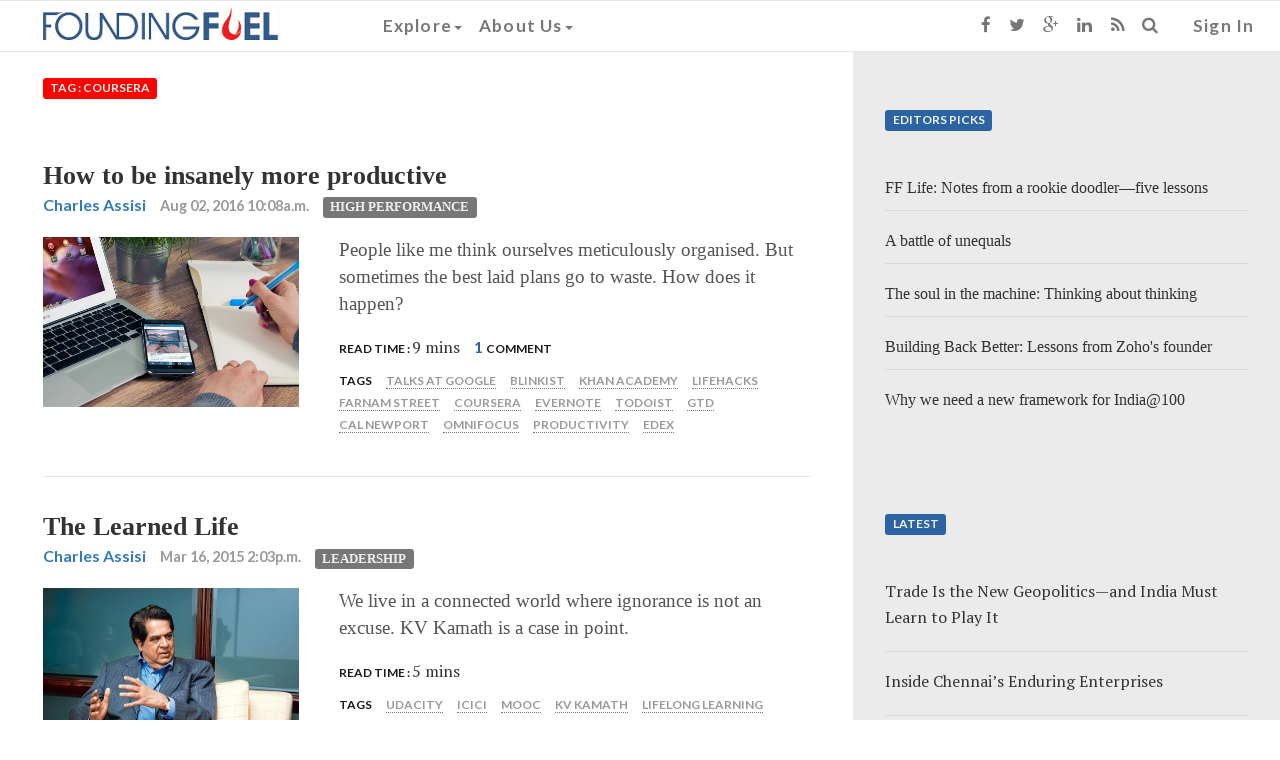

--- FILE ---
content_type: text/html; charset=utf-8
request_url: https://foundingfuel.com/tag/coursera/
body_size: 7779
content:

<html>
    <head>
        <title>Founding Fuel</title>
        
        <meta content="text/html; charset=UTF-8" name="Content-Type" />
        <meta charset="utf-8">
        <meta http-equiv="X-UA-Compatible" content="IE=edge">
        <meta name="viewport" content="width=device-width, initial-scale=1">
        <meta name="msvalidate.01" content="B98B01CD3D299ED09AC93EB941E1EE36" />
        
        
        <!-- Twitter Card data -->
        <meta name="twitter:card" content="summary">
        <meta name="twitter:site" content="@FoundingF">
        <meta name="twitter:title" content="Founding Fuel">
        <meta name="twitter:description" content="Fascinating Fearless">
        <meta name="twitter:creator" content="@FoundingF">

        <!-- Open Graph data -->
        <meta property="og:title" content="Founding Fuel" />
        <meta property="og:type" content="website" />
        <meta property="og:url" content="https://foundingfuel.com/tag/coursera/" />
        <meta property="og:image" content="https://d25ecq9zgd9hts.cloudfront.net/img/ffnavlogo.png " />
        <meta property="og:description" content="Fascinating Fearless" />
        <meta property="og:site_name" content="Founding Fuel" />
        <meta property="fb:admins" content="1543849175880254" />

        

            <link rel="shortcut icon" href="/favicon.ico" type="image/x-icon">
            <link rel="icon" href="/favicon.ico" type="image/x-icon">
        
            <link href="/rss/latest" rel="alternate" type="application/rss+xml" title="What's New on Founding Fuel" />
            <link href="/rss/articles" rel="alternate" type="application/rss+xml" title="Articles on Founding Fuel" />
            <link href="/rss/columns" rel="alternate" type="application/rss+xml" title="Columns on Founding Fuel" />
            <link href="/rss/videos" rel="alternate" type="application/rss+xml" title="Videos on Founding Fuel" />
        
        
            <link rel="stylesheet" href="https://d25ecq9zgd9hts.cloudfront.net/css/bootstrap.min.css" type="text/css" />
            <link rel="stylesheet" href="//maxcdn.bootstrapcdn.com/font-awesome/4.3.0/css/font-awesome.min.css" type="text/css" />
            <!-- Custom styles for this template -->
            <!-- <link rel="stylesheet" href="https://d25ecq9zgd9hts.cloudfront.net/css/latest.css" type="text/css" />-->
            <!-- <link rel="stylesheet" href="https://d25ecq9zgd9hts.cloudfront.net/css/navbar.css" type="text/css" />-->
            <link rel="stylesheet" href="https://d25ecq9zgd9hts.cloudfront.net/css/main2.css?v=2.2" type="text/css" />
            <link rel="stylesheet" href="https://d25ecq9zgd9hts.cloudfront.net/css/yamm.css" type="text/css" />
            <link rel="stylesheet" href="https://d25ecq9zgd9hts.cloudfront.net/css/ff13022016-2.css" type="text/css" />
            <link href='https://fonts.googleapis.com/css?family=Lato:700|PT+Serif' rel='stylesheet' type='text/css'>
        
        
            <script src="https://d25ecq9zgd9hts.cloudfront.net/js/ie-emulation-modes-warning.js" type="text/javascript"></script>
            <script src="https://d25ecq9zgd9hts.cloudfront.net/js/jquery.min.js" type="text/javascript"></script>
            <script src="https://d25ecq9zgd9hts.cloudfront.net/js/bootstrap.js" type="text/javascript"></script>
            <!-- <script src="https://cdnjs.cloudflare.com/ajax/libs/select2/4.0.13/js/select2.full.min.js"></script> -->
 <!--           <script type="text/javascript" src="http://arrow.scrolltotop.com/arrow79.js"></script>-->
            <!-- HTML5 shim and Respond.js for IE8 support of HTML5 elements and media queries -->
            <!--[if lt IE 9]>
                <script src="https://oss.maxcdn.com/html5shiv/3.7.2/html5shiv.min.js"></script>
                <script src="https://oss.maxcdn.com/respond/1.4.2/respond.min.js"></script>
            <![endif]-->
            <!-- <link href="https://cdnjs.cloudflare.com/ajax/libs/select2/4.0.13/css/select2.min.css" rel="stylesheet" /> -->
            <script src="https://cdnjs.cloudflare.com/ajax/libs/bootstrap-select/1.13.18/js/bootstrap-select.min.js"></script>
            <link rel="stylesheet" href="https://cdnjs.cloudflare.com/ajax/libs/bootstrap-select/1.13.18/css/bootstrap-select.min.css" />
        
        
        <script>
  (function(i,s,o,g,r,a,m){i['GoogleAnalyticsObject']=r;i[r]=i[r]||function(){
  (i[r].q=i[r].q||[]).push(arguments)},i[r].l=1*new Date();a=s.createElement(o),
  m=s.getElementsByTagName(o)[0];a.async=1;a.src=g;m.parentNode.insertBefore(a,m)
  })(window,document,'script','//www.google-analytics.com/analytics.js','ga');

  ga('create', 'UA-60786713-1', 'auto');
  ga('send', 'pageview');

</script>
<!-- Google tag (gtag.js) -->
<script async src="https://www.googletagmanager.com/gtag/js?id=G-W0F37MHL6K"></script>
<script>
  window.dataLayer = window.dataLayer || [];
  function gtag(){dataLayer.push(arguments);}
  gtag('js', new Date());

  gtag('config', 'G-W0F37MHL6K');
</script>
        <script type="text/javascript">
   var wizrocket = {event:[], profile:[], account:[], date:function(d){return '$D_' + d}, enum:function(e){return '$E_' + e}};
   wizrocket.account.push({"id": "698-W69-RR4Z"});
   (function () {
       var wzrk = document.createElement('script');
       wzrk.type = 'text/javascript';
       wzrk.sync = true;
       wzrk.src = ('https:' == document.location.protocol ? 'https://d2r1yp2w7bby2u.cloudfront.net' : 'http://static.wizrocket.com') + '/js/a.js';
       var s = document.getElementsByTagName('script')[0];
       s.parentNode.insertBefore(wzrk, s);
   })();
</script>
        <script>(function() {
var _fbq = window._fbq || (window._fbq = []);
if (!_fbq.loaded) {
var fbds = document.createElement('script');
fbds.async = true;
fbds.src = '//connect.facebook.net/en_US/fbds.js';
var s = document.getElementsByTagName('script')[0];
s.parentNode.insertBefore(fbds, s);
_fbq.loaded = true;
}
_fbq.push(['addPixelId', '878962305474427']);
})();
window._fbq = window._fbq || [];
window._fbq.push(['track', 'PixelInitialized', {}]);
</script>
<noscript><img height="1" width="1" alt="" style="display:none" src="https://www.facebook.com/tr?id=878962305474427&amp;ev=PixelInitialized" /></noscript>
    </head>
    <body>
        
<nav class="navbar navbar-default navbar-fixed-top">
  <div class="container-fluid">
    <!-- Brand and toggle get grouped for better mobile display -->
    <div class="navbar-header">
      <button type="button" class="navbar-toggle collapsed" data-toggle="collapse" data-target="#navbar-collapse-1">
        <span class="sr-only">Toggle navigation</span>
        <span class="icon-bar"></span>
        <span class="icon-bar"></span>
        <span class="icon-bar"></span>
      </button>
      <a class="navbar-brand" href="/"><img id="navbarlogo" class="ogo" src="https://d25ecq9zgd9hts.cloudfront.net/img/ffnavlogo.png"></a>
    </div>

    <!-- Collect the nav links, forms, and other content for toggling -->
    <div id="navbar-collapse-1" class="navbar-collapse collapse">
          <ul class="nav navbar-nav navbar-left yamm">
               <!-- Classic list -->

            <li class="dropdown"><a href="#" data-toggle="dropdown" class="dropdown-toggle">Explore<b class="caret"></b></a>
              <ul role="menu" class="dropdown-menu">
               <li>
                  <div class="yamm-content">
                    <div class="row">
                      <div id="accordion" class="panel-group">
                        <div class="panel panel-default">
                          <div class="panel-heading">
                            <h4 class="panel-title"><a class="menulinks" data-toggle="collapse" data-parent="#accordion" href="#collapseOne">By Category<b class="caret"></b></a></h4>
                          </div>
                          <div id="collapseOne" class="panel-collapse collapse">
                            <div class="panel-body">
                              <ul class="nav">
                                <li><a tabindex="-1" class="menulinks" href="/category/entrepreneurship/">Entrepreneurship</a></li>
                                <li><a tabindex="-1" class="menulinks" href="/category/people/">People</a></li>
                                <li><a tabindex="-1" class="menulinks" href="/category/leadership/">Leadership</a></li>
                                <li><a tabindex="-1" class="menulinks" href="/category/technology/">Technology</a></li>
                                <li><a tabindex="-1" class="menulinks" href="/category/big-ideas/">Big Ideas</a></li>
                                <li><a tabindex="-1" class="menulinks" href="/category/strategy-and-innovation/">Strategy and Innovation</a></li>
                                <li><a tabindex="-1" class="menulinks" href="/category/capital/">Capital</a></li>
                                <li><a tabindex="-1" class="menulinks" href="/tag/ff-insights">Newsletter - FF Insignts</a></li>
                                <li><a tabindex="-1" class="menulinks" href="/tag/ff-life">Newsletter - FF Life</a></li>
                              </ul>
                            </div>
                          </div>
                        </div>
                        <div class="panel panel-default">
                          <div class="panel-heading">
                            <h4 class="panel-title"><a class="menulinks" data-toggle="collapse" data-parent="#accordion" href="#collapseTwo">By Content Type<b class="caret"></b></a></h4>
                          </div>
                          <div id="collapseTwo" class="panel-collapse collapse ">
                            <div class="panel-body">
<ul class="nav">
<li><a tabindex="-1" class="menulinks" href="/articles">Articles</a></li>
<li><a tabindex="-1" class="menulinks" href="/columns">Columns</a></li>
<li><a tabindex="-1" class="menulinks" href="/videos">Videos</a></li>
<li><a tabindex="-1" class="menulinks" href="/podcasts">Podcasts</a></li>
</ul>
                            </div>
                          </div>
                        </div>
                        <div class="panel panel-default">
                          <div class="panel-heading">
                            <h4 class="panel-title"><a class="menulinks" href="/editorpicks">Editors picks</a></h4>
                          </div>
                        </div>
                        <div class="panel panel-default">
                          <div class="panel-heading">
                            <h4 class="panel-title"><a class="menulinks" href="/aroundtheweb">Around the web</a></h4>
                          </div>
                        </div>
                        <div class="panel panel-default">
                          <div class="panel-heading">
                            <h4 class="panel-title"><a class="menulinks" href="/contributors">Contributors</a></h4>
                          </div>
                        </div>
                      </div>
                    </div>

                  </div>
                </li>
              </ul>
               <!-- Classic dropdown -->
            <li class="dropdown"><a href="#" data-toggle="dropdown" class="dropdown-toggle">About Us<b class="caret"></b></a>
              <ul role="menu" class="dropdown-menu">
                <li><a tabindex="-1" class="menulinks" href="/about-us">Who we are</a></li>
                <li><a tabindex="-1" class="menulinks" href="/founders">Founding Members</a></li>
                <li><a tabindex="-1" class="menulinks" href="/advisorycouncil">Advisory Council</a></li>
                <li><a tabindex="-1" class="menulinks" href="/media">Media</a></li>
              </ul>
            </li>
            <li  class="visible-xs ">
              
                 <a href="/accounts/login" class="signin">Sign In</a>
              
            </li>
            <li class="visible-xs yamm">
              <form class="search-form" method="GET" action="/search" role="search">
                  <div class="input-group">
                     <input type="text" class="form-control" placeholder="Search for..." name="q" id="q"/>
                     <span class="input-group-btn">
                        <button class="btn btn-default" type="button"><i class="fa fa-search"></i></button>
                     </span>
                  </div>
               </form>
            </li>
            <li class="visible-xs ">
                <ul class="list-inline meta-search">
                <li><a href="https://www.facebook.com/foundingfuel" target="_blank" class="fa fa-facebook"></a></li>
                <li><a href="https://twitter.com/foundingf" target="_blank" class="fa fa-twitter"></a></li>
                <li><a href="https://plus.google.com/u/0/112730123881983493962/about" target="_blank" class="fa fa-google-plus"></a></li>
                <li><a href="https://www.linkedin.com/company/founding-fuel-publishing-pvt-ltd?trk=top_nav_home" target="_blank" class="fa fa-linkedin"></a></li>
                <li><a href="http://www.foundingfuel.com/rss/latest" target="_blank" class="fa fa-rss"></a></li>
                </ul>
            </li>

            </ul>

            <ul class="nav navbar-nav navbar-right visible-sm visible-md visible-lg">

            <li><a href="https://www.facebook.com/foundingfuel" target="_blank"><i class="fa fa-facebook"></i></a></li>
            <li><a href="https://twitter.com/foundingf" target="_blank"><i class="fa fa-twitter"></i></a></li>
            <li><a href="https://plus.google.com/u/0/112730123881983493962/about" target="_blank"><i class="fa fa-google-plus"></i></a></li>
            <li><a href="https://www.linkedin.com/company/founding-fuel-publishing-pvt-ltd?trk=top_nav_home" target="_blank"><i class="fa fa-linkedin"></i></a></li>
            <li><a href="http://www.foundingfuel.com/rss/latest" target="_blank"><i class="fa fa-rss"></i></a></li>
            <li class="dropdown"><a href="#" data-toggle="dropdown" class="dropdown-toggle"><i class="fa fa-search"></i></a>
              <div class="dropdown-menu yamm">
              <form class="search-form" method="GET" action="/search" role="search">
                  <div class="search-group">
                     <input type="text" class="form-control" placeholder="Search" name="q" id="q"/>
                     <button class="btn btn-default" type="submit"><i class="fa fa-search"></i></button>
                  </div>
               </form>
               </div>
            </li>
            <li>
              
                 <a href="/accounts/login?next=/" class="signin">Sign In</a>
              
            </li>
          </ul>
        </div>

  </div><!-- /.container-fluid -->
</nav>
        <div id="main" role="main">
            <div class="container-fluid">
                

    
   

    <div class="row">
        <div class="col-lg-8"><A id="main-content"></A>  
            <a id="top"></a>
            
             
   <div class="list-description">
      <p class="spacer"><span class="label label-top">Tag : coursera</span></p>
   </div>
   
    
      

   <article class="responsive-teaser row clearfix">
       
       <a href="/article/how-to-be-insanely-more-productive"><div class="High Performance title">How to be insanely more productive</div></a>
       <ul class="list-inline meta-search">
          <li><span class="author"><a href="/contributor/charles-assisi">Charles Assisi</a></span></li>
          <li><span class="publishdate">Aug 02, 2016 10:08a.m.</span></li>
          <li><span><a href="/category/high-performance/"></span><span class="label taxonomy High Performance">High Performance</span></a>
            
          </li>
       </ul>

       <div class="container-fluid">
            <div class="col-sm-4 imgdiv">
                <img class="responsive-thumb" alt="How to be insanely more productive" src="https://d25ecq9zgd9hts.cloudfront.net/img/2016/08/scheduling.jpg" typeof="foaf:Image"></img>
            </div>
            <div class="col-sm-8 descdiv">
                <p class="description">People like me think ourselves meticulously organised. But sometimes the best laid plans go to waste. How does it happen?</p>

	        <ul class="list-inline meta-search">
                    <li><span class="lbl-black">Read Time : </span><span class="designation">9 mins</span></li>
                    
                    
                    <li><a href="/article/how-to-be-insanely-more-productive#comment"><span class="author">1 </span></a><span class="lbl-black"> Comment</span></li>
                    
                    
                </ul>
               
	        <ul class="list-inline meta-search">
                   <li><span class="lbl-black">Tags</span></li>
                
                   <li><a href="/tag/talks-at-google/"><span class="tag">Talks at Google</span></a></li>
                
                   <li><a href="/tag/blinkist/"><span class="tag">Blinkist</span></a></li>
                
                   <li><a href="/tag/khan-academy/"><span class="tag">Khan Academy</span></a></li>
                
                   <li><a href="/tag/lifehacks/"><span class="tag">LifeHacks</span></a></li>
                
                   <li><a href="/tag/farnam-street/"><span class="tag">Farnam Street</span></a></li>
                
                   <li><a href="/tag/coursera/"><span class="tag">Coursera</span></a></li>
                
                   <li><a href="/tag/evernote/"><span class="tag">Evernote</span></a></li>
                
                   <li><a href="/tag/todoist/"><span class="tag">Todoist</span></a></li>
                
                   <li><a href="/tag/gtd/"><span class="tag">GTD</span></a></li>
                
                   <li><a href="/tag/cal-newport/"><span class="tag">Cal NewPort</span></a></li>
                
                   <li><a href="/tag/omnifocus/"><span class="tag">Omnifocus</span></a></li>
                
                   <li><a href="/tag/productivity/"><span class="tag">Productivity</span></a></li>
                
                   <li><a href="/tag/edex/"><span class="tag">Edex</span></a></li>
                
                </ul>
             </div>
       </div>
   </article>



    
      

   <article class="responsive-teaser row clearfix">
       
       <a href="/article/the-learned-life"><div class="Leadership title">The Learned Life</div></a>
       <ul class="list-inline meta-search">
          <li><span class="author"><a href="/contributor/charles-assisi">Charles Assisi</a></span></li>
          <li><span class="publishdate">Mar 16, 2015 2:03p.m.</span></li>
          <li><span><a href="/category/leadership/"></span><span class="label taxonomy Leadership">Leadership</span></a>
            
          </li>
       </ul>

       <div class="container-fluid">
            <div class="col-sm-4 imgdiv">
                <img class="responsive-thumb" alt="The Learned Life" src="https://d25ecq9zgd9hts.cloudfront.net/img/content/kv_kamath.jpg" typeof="foaf:Image"></img>
            </div>
            <div class="col-sm-8 descdiv">
                <p class="description">We live in a connected world where ignorance is not an excuse. KV Kamath is a case in point.</p>

	        <ul class="list-inline meta-search">
                    <li><span class="lbl-black">Read Time : </span><span class="designation">5 mins</span></li>
                    
                    
                    
                </ul>
               
	        <ul class="list-inline meta-search">
                   <li><span class="lbl-black">Tags</span></li>
                
                   <li><a href="/tag/udacity/"><span class="tag">Udacity</span></a></li>
                
                   <li><a href="/tag/icici/"><span class="tag">ICICI</span></a></li>
                
                   <li><a href="/tag/mooc/"><span class="tag">MOOC</span></a></li>
                
                   <li><a href="/tag/kv-kamath/"><span class="tag">KV Kamath</span></a></li>
                
                   <li><a href="/tag/lifelong-learning/"><span class="tag">Lifelong Learning</span></a></li>
                
                   <li><a href="/tag/edex/"><span class="tag">Edex</span></a></li>
                
                   <li><a href="/tag/coursera/"><span class="tag">Coursera</span></a></li>
                
                   <li><a href="/tag/jet-airways/"><span class="tag">Jet Airways</span></a></li>
                
                </ul>
             </div>
       </div>
   </article>



    
   <nav>
     <ul class="pager">
        
        
     </ul>
   </nav>

        </div>
        <div class="col-lg-4">
            
    


    
   <section id="block-editors-picks" class="block-editors-pick clearfix">
       <p class="spacer"><span class="label label-picks">Editors Picks</span></p>
        
            <article class="edpick clearfix">
                <a href="/article/ff-life-notes-from-a-rookie-doodlerfive-lessons?utm_source=site&utm_medium=ed_pick&utm_campaign=homepage"><span class="title">FF Life: Notes from a rookie doodler—five lessons</span></a>
            </article>
        
            <article class="edpick clearfix">
                <a href="/column/strategic-intent/a-battle-of-unequals?utm_source=site&utm_medium=ed_pick&utm_campaign=homepage"><span class="title">A battle of unequals</span></a>
            </article>
        
            <article class="edpick clearfix">
                <a href="/article/the-soul-in-the-machine-thinking-about-thinking?utm_source=site&utm_medium=ed_pick&utm_campaign=homepage"><span class="title">The soul in the machine: Thinking about thinking</span></a>
            </article>
        
            <article class="edpick clearfix">
                <a href="/video/building-back-better-lessons-from-zohos-founder?utm_source=site&utm_medium=ed_pick&utm_campaign=homepage"><span class="title">Building Back Better: Lessons from Zoho&#39;s founder</span></a>
            </article>
        
            <article class="edpick clearfix">
                <a href="/video/why-we-need-a-new-framework-for-india100?utm_source=site&utm_medium=ed_pick&utm_campaign=homepage"><span class="title">Why we need a new framework for India@100</span></a>
            </article>
       
   </section>  
   

   
   <section id="block-editors-picks" class="block-editors-pick clearfix">
       <p class="spacer"><span class="label label-picks">Latest</span></p>
        
           <article class="edpick clearfix">
              <a href="/article/trade-is-the-new-geopoliticsand-india-must-learn-to-play-it"><span class="edpicktitle">Trade Is the New Geopolitics—and India Must Learn to Play It</span></a>
          </article>
        
           <article class="edpick clearfix">
              <a href="/article/inside-chennais-enduring-enterprises"><span class="edpicktitle">Inside Chennai’s Enduring Enterprises</span></a>
          </article>
        
           <article class="edpick clearfix">
              <a href="/article/a-journey-back-to-myself"><span class="edpicktitle">A Journey Back to Myself</span></a>
          </article>
        
           <article class="edpick clearfix">
              <a href="/article/the-quiet-work-of-branding"><span class="edpicktitle">The Quiet Work of Branding</span></a>
          </article>
        
           <article class="edpick clearfix">
              <a href="/article/iran-at-the-brink-five-scenarios-that-could-reshape-the-region"><span class="edpicktitle">Iran at the Brink: Five Scenarios That Could Reshape the Region</span></a>
          </article>
       
   </section>    


        </div>
    </div>

            </div>
        </div>
        <footer>
            
<div class="footercenter">
   <ul class="list-inline">
   <li><a href="/about-us" class="link">About Us</a></li>    
   <li><a href="/page/careers/" class="link">Careers</a></li>     
   <li><a href="/page/privacy-policy/" class="link">Privacy</a></li>    
   <li><a href="/page/terms-of-use/" class="link">Terms</a></li>
   <li><a href="/page/refunds-and-cancellation-policy/" class="link">Refunds and Cancellation Policy</a></li>
   <li><a href="/page/contact-us//" class="link">Contact Us</a></li>
   </ul>
</div>
<div id="newsletter-signup-modal" class="modal fade" role="dialog">
    <div class="modal-dialog">
        <!-- Modal content-->
        <div class="modal-content">
        <div class="modal-header newsletter-signup-modal--header">
            <button type="button" class="close" data-dismiss="modal">&times;</button>
            <img src="https://d25ecq9zgd9hts.cloudfront.net/img/ffnavlogo.png">
        </div>
        <div class="modal-body">
            <p class="newsletter-signup-modal--content">Subscribe to the Founding Fuel newsletters, FF Insights (every weekday) and FF Life (weekend edition), specially curated for entrepreneurial leaders looking for an Indian lens on things that matter.</p>
            <div class="newsletter-signup-modal--input--holder">
                <input id="subscribeEmail" class="newsletter-signup-modal--input" type="text" placeholder="Enter your email address">
                <button id="subscribeFF" class="newsletter-signup-modal--button" type="submit">
                    <img src="https://d25ecq9zgd9hts.cloudfront.net/aadhaar_effect/img/arrow-go.svg" />
                </button>
            </div>
            <p class="newsletter-signup-modal--content">We will not spam you. You can unsubscribe at any time.</p>
            <div class="clearfix"></div>
        </div>
        <div class="modal-footer">
            <button type="button" class="btn btn-default" data-dismiss="modal">Close</button>
        </div>
        </div>
    </div>
</div>
<!-- Voluntary Contribution User Info Modal -->
<div id="voluntary-contribution-user-info" class="modal fade voluntary-contribution-modal--container" role="dialog">
    <div class="modal-dialog">
        <!-- Modal content-->
        <div class="modal-content">
        <div class="modal-header voluntary-contribution-modal--header">
            <button type="button" class="close" data-dismiss="modal">&times;</button>
            <img src="https://d25ecq9zgd9hts.cloudfront.net/img/ffnavlogo.png">
        </div>
        <div class="modal-body">
            <p class="voluntary-contribution-modal--content">
                Please enter your details to proceed with the payment.
            </p>
            <p class="voluntary-contribution-modal--content--note">
                Just a quick note! We pay GST on your voluntary payments, so we need a few details for our records. 
                We share the data with Razorpay strictly for invoicing purposes. If you'd like a GST invoice, 
                please include your GST number.
            </p>
            <div class="voluntary-contribution-modal--input--holder">
                <label class="voluntary-contribution-modal--input-label">Name<span style="color: red;">*</span></label>
                <input id="contributorName" class="voluntary-contribution-modal--input-text" type="text">
            </div>
            <div class="voluntary-contribution-modal--input--holder">
                <label class="voluntary-contribution-modal--input-label">Email<span style="color: red;">*</span></label>
                <input id="contributorEmail" class="voluntary-contribution-modal--input-text" type="text">
            </div>
            <div class="voluntary-contribution-modal--input--holder">
                <label class="voluntary-contribution-modal--input-label">Phone<span style="color: red;">*</span></label>
                <input id="contributorPhone" class="voluntary-contribution-modal--input-text" type="text">
                <p class="voluntary-contribution-modal--input-error" id="phoneError" style="display: none;"></p>
            </div>
            <div class="voluntary-contribution-modal--input--holder form-group">
                <label class="voluntary-contribution-modal--input-label">Country<span style="color: red;">*</span></label>
                <select id="contributorCountry" name="country" class="voluntary-contribution-modal--input-select form-control selectpicker" data-live-search="true">
                    <option value="">Select Country</option>
                </select>
            </div>
            <div class="voluntary-contribution-modal--input--holder" id="stateDropDownContainer">
                <label class="voluntary-contribution-modal--input-label">State<span style="color: red;">*</span></label>
                <input id="contributorState" class="voluntary-contribution-modal--input-text" type="text" oninput="filterStates()" onclick="showStateDropdown()">
                <div id="stateDropdown" class="voluntary-contribution-modal--custom-dropdown" style="display: none;">
                </div>
            </div>
            <div class="voluntary-contribution-modal--input--holder">
                <label class="voluntary-contribution-modal--input-label">GSTIN</label>
                <input id="contributorGST" class="voluntary-contribution-modal--input-text" type="text">
            </div>
            <div class="voluntary-contribution-modal--input--holder">
                <label class="voluntary-contribution-modal--input-label">PAN</label>
                <input id="contributorPAN" class="voluntary-contribution-modal--input-text" type="text">
            </div>


            <!-- <div class="voluntary-contribution-modal--input--holder">
                <input id="contributorAnonymous" class="voluntary-contribution-modal--input-checkbox" type="checkbox" onchange="toggleAnonymous()">
                <label class="form-check-label" for="anonymous">Wish to remain anonymous</label>
            </div> -->
            <div class="voluntary-contribution--other-btn-container">
                <button class="voluntary-contribution--payment-btn voluntary-contribution--paynow-red" id="initiatePayment" onclick="initiatePayment()">Make Payment <img src="https://d25ecq9zgd9hts.cloudfront.net/img/arrow.svg" /></button>
            </div>
            <div class="voluntary-contribution--other-btn-container">
                <p id="contributorError" style="display: none;" class="contribution---error"></p>
                <div class="voluntary-contribution--anonymity-note">
                    <p>
                        Fields marked with an asterisk (<span style="color: red;">*</span>) are mandatory.
                    </p>
                </div>
                <div id="anonymityNote" class="voluntary-contribution--anonymity-note" style="display: none;">
                    <p>Note:</p>
                    <ul>
                        <li>
                            To retain your anonymity, we’ve filled the next Razorpay form that follows with a dummy mobile number (9999999999).
                        </li>
                        <li>
                            You have the option to replace it with your own mobile number, in case you prefer transactional convenience. 
                            Or simply continue with the pre-filled mobile number.
                        </li>
                        <li>
                            Be rest assured, either way, this will have no bearing on the successful completion of your transaction.
                        </li>
                    </ul>
                </div>
            </div>
            <div class="clearfix"></div>
        </div>
        <div class="modal-footer">
            <button type="button" class="btn btn-default" data-dismiss="modal">Close</button>
        </div>
        </div>
    </div>
</div>
<div class="footercenter">
    <p class="copy">Copyright Founding Fuel Publishing Pvt Ltd &copy; 2015-2025 </p>
</div>
	</footer>
  <script src="https://d25ecq9zgd9hts.cloudfront.net/js/country-state-list.js" type="text/javascript"></script>
  <script src="https://d25ecq9zgd9hts.cloudfront.net/js/main.js" type="text/javascript"></script>
        <script>
$(document).ready(function(){
    $(document).on('click', '.yamm .dropdown-menu', function(e) {
        e.stopPropagation()
    })

   
});


// get browser cookie
function get_cookies_array() {
  var cookies = {};
  if (document.cookie && document.cookie != '') {
    var split = document.cookie.split(';');
    for (var i = 0; i < split.length; i++) {
      var name_value = split[i].split("=");
      name_value[0] = name_value[0].replace(/^ /, '');
      cookies[decodeURIComponent(name_value[0])] = decodeURIComponent(name_value[1]);
    }
  }
  return cookies;
}

// set browser cookie
function set_expiry_cookie() {
  now = new Date();
  document.cookie = "_created_date=" + now.toString() + ";";
}

function showSignupModal() {
  setTimeout(function() {
    
        $('#newsletter-signup-modal').modal('show');
    
    set_expiry_cookie();
  }, 30000);
}

// Feature flag
var show_newsletter_signup = false;
var cookie_expiry_duration = 10000;

// Show processed data modal
var now = "";
$(document).ready(function() {
    if (show_newsletter_signup == true) {
      // get cookies
      var cookies = get_cookies_array();
      if (Object.keys(cookies).length > 0) {
        var createdDate = cookies['_created_date'];
        if (createdDate != undefined || createdDate != null) {
          var exp_date = new Date(createdDate);
          var current_date = new Date();
          var diff_in_sec = (current_date.getTime() - exp_date.getTime()) / 1000;
          if (cookie_expiry_duration != ''){
            if (diff_in_sec > cookie_expiry_duration){
              // show modal and set cookie timeout
              showSignupModal();
            }
            else if (diff_in_sec > parseInt(cookie_expiry_duration)) {
              // show modal and set cookie timeout
              showSignupModal();
            }
          }
          else {
            if (diff_in_sec > parseInt(cookie_expiry_duration)) {
              // show modal and set cookie timeout
              showSignupModal();
            }
          }
        }
        else {
          // show modal and set cookie timeout
          showSignupModal();
        }
      }
      else {
        // show modal and set cookie timeout
        showSignupModal();
      }

    }
    else {
      return false;
    }
});

// subscribeFF
$('#subscribeFF').click(function(){
    var email = $("#subscribeEmail").val();
    window.location.href = "/subscribe/newsletter?email=" + email;
});

$('#subscribeInput').keypress(function(e) {
    if(e.which == 13) {
        var email = $("#subscribeEmail").val();
        window.location.href = "/subscribe/newsletter?email=" + email;
    }
});

// Override subscribe button
$('#mc-embedded-subscribe').click(function(e) {
  e.preventDefault();
  var email = e.target.form.getElementsByClassName("email")[0].value;
  window.location.href = "/subscribe/newsletter?email=" + email;
})
</script>

        
    </body>
</html>
